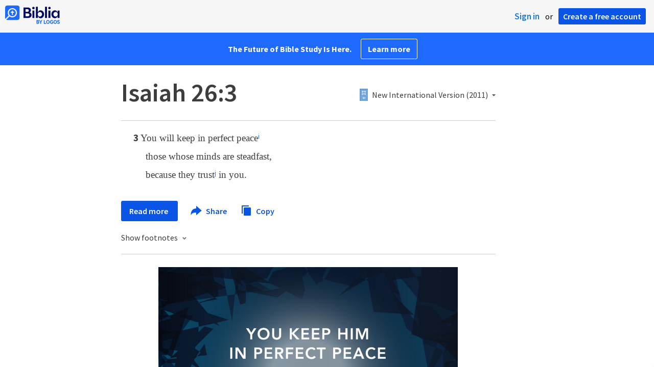

--- FILE ---
content_type: text/html; charset=utf-8
request_url: https://www.google.com/recaptcha/api2/aframe
body_size: 247
content:
<!DOCTYPE HTML><html><head><meta http-equiv="content-type" content="text/html; charset=UTF-8"></head><body><script nonce="tobNfmOFJ9_0_yNQCfDNcA">/** Anti-fraud and anti-abuse applications only. See google.com/recaptcha */ try{var clients={'sodar':'https://pagead2.googlesyndication.com/pagead/sodar?'};window.addEventListener("message",function(a){try{if(a.source===window.parent){var b=JSON.parse(a.data);var c=clients[b['id']];if(c){var d=document.createElement('img');d.src=c+b['params']+'&rc='+(localStorage.getItem("rc::a")?sessionStorage.getItem("rc::b"):"");window.document.body.appendChild(d);sessionStorage.setItem("rc::e",parseInt(sessionStorage.getItem("rc::e")||0)+1);localStorage.setItem("rc::h",'1761996091178');}}}catch(b){}});window.parent.postMessage("_grecaptcha_ready", "*");}catch(b){}</script></body></html>